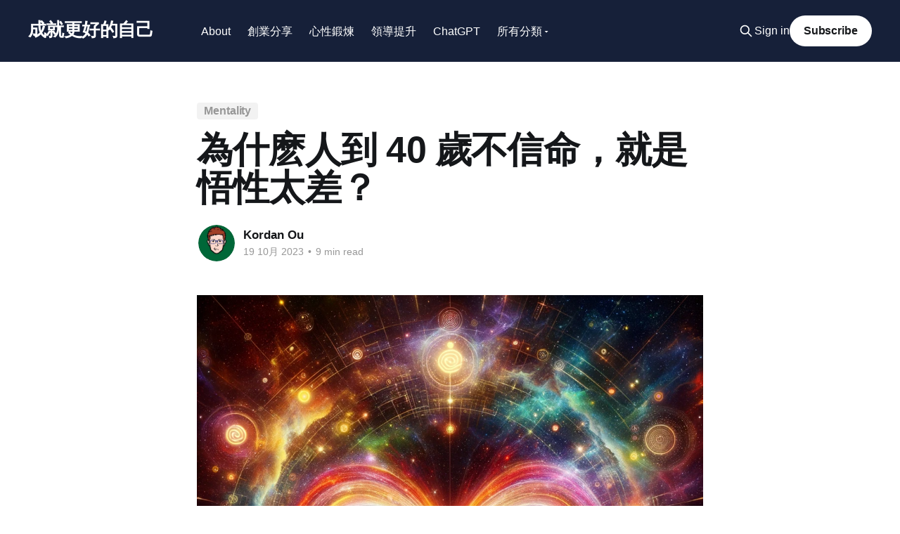

--- FILE ---
content_type: text/html; charset=utf-8
request_url: https://hitripod.com/believe-in-destiny-at-the-age-of-40/
body_size: 13575
content:
<!DOCTYPE html>
<html lang="zh-TW" class="auto-color">
<head>

    <title>為什麽人到 40 歲不信命，就是悟性太差？</title>
    <meta charset="utf-8" />
    <meta http-equiv="X-UA-Compatible" content="IE=edge" />
    <meta name="HandheldFriendly" content="True" />
    <meta name="viewport" content="width=device-width, initial-scale=1.0" />
    
    <link rel="preload" as="style" href="/assets/built/screen.css?v=9b08be297c" />
    <link rel="preload" as="script" href="/assets/built/casper.js?v=9b08be297c" />

    <link rel="stylesheet" type="text/css" href="/assets/built/screen.css?v=9b08be297c" />

    <link rel="stylesheet" href="https://cdnjs.cloudflare.com/ajax/libs/tocbot/4.12.3/tocbot.css">
    <style>
    .gh-content {
        position: relative;
     }

    .gh-toc > .toc-list {
        position: relative;
    }

    .toc-list {
        overflow: hidden;
        list-style: none;
    }

    @media (min-width: 1300px) {
         .gh-sidebar {
            position: absolute;
            top: 0;
            bottom: 0;
            margin-top: 4vmin;
            grid-column: wide-start / main-start; /* Place the TOC to the left of the content */
        }

        .gh-toc {
            position: sticky; /* On larger screens, TOC will stay in the same spot on the page */
            top: 4vmin;
        }
    }

    .gh-toc .is-active-link::before {
        background-color: var(--ghost-accent-color); /* Defines TOC   accent color based on Accent color set in Ghost Admin */
    }
    </style>
    <link rel="icon" href="https://hitripod.com/content/images/size/w256h256/format/jpeg/2023/02/iconsmall.jpg" type="image/jpeg">
    <link rel="canonical" href="https://hitripod.com/believe-in-destiny-at-the-age-of-40/">
    <meta name="referrer" content="no-referrer-when-downgrade">
    
    <meta property="og:site_name" content="成就更好的自己">
    <meta property="og:type" content="article">
    <meta property="og:title" content="為什麽人到 40 歲不信命，就是悟性太差？">
    <meta property="og:description" content="為什麼是 40 歲？這個道理很簡單。普遍的來說我們 21 歲大學畢業開始謀生了（讀研究所也是用謀生手段的一種），所以到大學畢業之後，然後你再去讀碩士或者讀博士，它確實是有一個擇業選擇在裡邊了。它屬於另外一件事。那麼精神成長做過學習階段，為了方便，就算在 20 歲左右結束（剛好是成年人的年紀）。

結束了以後呢，你走到社會生活中去了。走到社會生活中去了以後，到 40 歲經過多少年？20 年。這 20 年的生命感受，這 20 年能與能的互相比較，你有足夠的材料，讓你看到成功與失敗。所謂成功與失敗，直至外在的富貴程度、貧賤程度。

這些事情你終於發現，不歸個人管，它是有命的。
那麼在這件事情上展開邏輯的討論，是不可能的。


這些事情不歸個人管，它是有命的

所以我說要悟性。
憑什麼這麼說？為什麼 40 歲必須信命？命的根據在哪裡？">
    <meta property="og:url" content="https://hitripod.com/believe-in-destiny-at-the-age-of-40/">
    <meta property="og:image" content="https://hitripod.com/content/images/2023/10/DALL-E-Universe-Backdrop.png">
    <meta property="article:published_time" content="2023-10-18T17:03:01.000Z">
    <meta property="article:modified_time" content="2023-10-18T17:22:29.000Z">
    <meta property="article:tag" content="Mentality">
    
    <meta property="article:publisher" content="https://www.facebook.com/kordan.ou">
    <meta name="twitter:card" content="summary_large_image">
    <meta name="twitter:title" content="為什麽人到 40 歲不信命，就是悟性太差？">
    <meta name="twitter:description" content="為什麼是 40 歲？這個道理很簡單。普遍的來說我們 21 歲大學畢業開始謀生了（讀研究所也是用謀生手段的一種），所以到大學畢業之後，然後你再去讀碩士或者讀博士，它確實是有一個擇業選擇在裡邊了。它屬於另外一件事。那麼精神成長做過學習階段，為了方便，就算在 20 歲左右結束（剛好是成年人的年紀）。

結束了以後呢，你走到社會生活中去了。走到社會生活中去了以後，到 40 歲經過多少年？20 年。這 20 年的生命感受，這 20 年能與能的互相比較，你有足夠的材料，讓你看到成功與失敗。所謂成功與失敗，直至外在的富貴程度、貧賤程度。

這些事情你終於發現，不歸個人管，它是有命的。
那麼在這件事情上展開邏輯的討論，是不可能的。


這些事情不歸個人管，它是有命的

所以我說要悟性。
憑什麼這麼說？為什麼 40 歲必須信命？命的根據在哪裡？">
    <meta name="twitter:url" content="https://hitripod.com/believe-in-destiny-at-the-age-of-40/">
    <meta name="twitter:image" content="https://hitripod.com/content/images/2023/10/DALL-E-Universe-Backdrop.png">
    <meta name="twitter:label1" content="Written by">
    <meta name="twitter:data1" content="Kordan Ou">
    <meta name="twitter:label2" content="Filed under">
    <meta name="twitter:data2" content="Mentality">
    <meta name="twitter:site" content="@kordanou">
    <meta property="og:image:width" content="1024">
    <meta property="og:image:height" content="1024">
    
    <script type="application/ld+json">
{
    "@context": "https://schema.org",
    "@type": "Article",
    "publisher": {
        "@type": "Organization",
        "name": "成就更好的自己",
        "url": "https://hitripod.com/",
        "logo": {
            "@type": "ImageObject",
            "url": "https://hitripod.com/content/images/size/w256h256/format/jpeg/2023/02/iconsmall.jpg",
            "width": 60,
            "height": 60
        }
    },
    "author": {
        "@type": "Person",
        "name": "Kordan Ou",
        "image": {
            "@type": "ImageObject",
            "url": "https://www.gravatar.com/avatar/0f5e56a6d5f6be35dda7b80d9e422070?s=250&r=x&d=mp",
            "width": 250,
            "height": 250
        },
        "url": "https://hitripod.com/author/kordan/",
        "sameAs": []
    },
    "headline": "為什麽人到 40 歲不信命，就是悟性太差？",
    "url": "https://hitripod.com/believe-in-destiny-at-the-age-of-40/",
    "datePublished": "2023-10-18T17:03:01.000Z",
    "dateModified": "2023-10-18T17:22:29.000Z",
    "image": {
        "@type": "ImageObject",
        "url": "https://hitripod.com/content/images/2023/10/DALL-E-Universe-Backdrop.png",
        "width": 1024,
        "height": 1024
    },
    "keywords": "Mentality",
    "description": "為什麼是 40 歲？這個道理很簡單。普遍的來說我們 21 歲大學畢業開始謀生了（讀研究所也是用謀生手段的一種），所以到大學畢業之後，然後你再去讀碩士或者讀博士，它確實是有一個擇業選擇在裡邊了。它屬於另外一件事。那麼精神成長做過學習階段，為了方便，就算在 20 歲左右結束（剛好是成年人的年紀）。\n\n結束了以後呢，你走到社會生活中去了。走到社會生活中去了以後，到 40 歲經過多少年？20 年。這 20 年的生命感受，這 20 年能與能的互相比較，你有足夠的材料，讓你看到成功與失敗。所謂成功與失敗，直至外在的富貴程度、貧賤程度。\n\n這些事情你終於發現，不歸個人管，它是有命的。\n那麼在這件事情上展開邏輯的討論，是不可能的。\n\n\n這些事情不歸個人管，它是有命的\n\n所以我說要悟性。\n憑什麼這麼說？為什麼 40 歲必須信命？命的根據在哪裡？論證一下？\n我說這沒辦法論證的，你領會吧。你都領會不到了嗎？我說你悟性太差了，只能這麼跟你講。因為你看到了人與人之間的巨大差別，這個差別，居然跟智力沒關係，跟努力程度沒關係，跟出生家庭也沒關係。出生家庭已經是命的一部分了，總而言之不是主觀努力的結果。\n\n有的人少年",
    "mainEntityOfPage": "https://hitripod.com/believe-in-destiny-at-the-age-of-40/"
}
    </script>

    <meta name="generator" content="Ghost 6.10">
    <link rel="alternate" type="application/rss+xml" title="成就更好的自己" href="https://hitripod.com/rss/">
    <script defer src="https://cdn.jsdelivr.net/ghost/portal@~2.56/umd/portal.min.js" data-i18n="true" data-ghost="https://hitripod.com/" data-key="9a5f0bc9fbf5b667167673bae4" data-api="https://hitripod.com/ghost/api/content/" data-locale="zh-TW" crossorigin="anonymous"></script><style id="gh-members-styles">.gh-post-upgrade-cta-content,
.gh-post-upgrade-cta {
    display: flex;
    flex-direction: column;
    align-items: center;
    font-family: -apple-system, BlinkMacSystemFont, 'Segoe UI', Roboto, Oxygen, Ubuntu, Cantarell, 'Open Sans', 'Helvetica Neue', sans-serif;
    text-align: center;
    width: 100%;
    color: #ffffff;
    font-size: 16px;
}

.gh-post-upgrade-cta-content {
    border-radius: 8px;
    padding: 40px 4vw;
}

.gh-post-upgrade-cta h2 {
    color: #ffffff;
    font-size: 28px;
    letter-spacing: -0.2px;
    margin: 0;
    padding: 0;
}

.gh-post-upgrade-cta p {
    margin: 20px 0 0;
    padding: 0;
}

.gh-post-upgrade-cta small {
    font-size: 16px;
    letter-spacing: -0.2px;
}

.gh-post-upgrade-cta a {
    color: #ffffff;
    cursor: pointer;
    font-weight: 500;
    box-shadow: none;
    text-decoration: underline;
}

.gh-post-upgrade-cta a:hover {
    color: #ffffff;
    opacity: 0.8;
    box-shadow: none;
    text-decoration: underline;
}

.gh-post-upgrade-cta a.gh-btn {
    display: block;
    background: #ffffff;
    text-decoration: none;
    margin: 28px 0 0;
    padding: 8px 18px;
    border-radius: 4px;
    font-size: 16px;
    font-weight: 600;
}

.gh-post-upgrade-cta a.gh-btn:hover {
    opacity: 0.92;
}</style>
    <script defer src="https://cdn.jsdelivr.net/ghost/sodo-search@~1.8/umd/sodo-search.min.js" data-key="9a5f0bc9fbf5b667167673bae4" data-styles="https://cdn.jsdelivr.net/ghost/sodo-search@~1.8/umd/main.css" data-sodo-search="https://hitripod.com/" data-locale="zh-TW" crossorigin="anonymous"></script>
    
    <link href="https://hitripod.com/webmentions/receive/" rel="webmention">
    <script defer src="/public/cards.min.js?v=9b08be297c"></script>
    <link rel="stylesheet" type="text/css" href="/public/cards.min.css?v=9b08be297c">
    <script defer src="/public/comment-counts.min.js?v=9b08be297c" data-ghost-comments-counts-api="https://hitripod.com/members/api/comments/counts/"></script>
    <script defer src="/public/member-attribution.min.js?v=9b08be297c"></script><style>:root {--ghost-accent-color: #162039;}</style>
    <meta name="keywords" content="personal growth, self-improvement, productivity tips, life experiences, mental health, learning, goal-setting">
<!-- Google tag (gtag.js) -->
<script async src="https://www.googletagmanager.com/gtag/js?id=G-JFDJ2FKWYV"></script>
<script>
  window.dataLayer = window.dataLayer || [];
  function gtag(){dataLayer.push(arguments);}
  gtag('js', new Date());

  gtag('config', 'G-JFDJ2FKWYV');
</script>

<style>
    .has-cover .site-header-content {
        min-height: 200px;
    }
    .site-header-content {
        align-items: center;
        color: var(--color-darkgrey);
        display: flex;
        padding-bottom: 5vmin;
        padding-top: calc(5vmin + 44px);
        position: relative;
        text-align: center;
        z-index: 100;
    }
    // 解決換行問題
    section table {
        width: 100%;
        table-layout: fixed;
    }

    section thead tr th {
        overflow: hidden;
        text-overflow: ellipsis;
        white-space: nowrap;
        text-align: center !important; /* 讓文字置中 */
        font-weight: bold !important; /* 讓文字變粗 */
        font-size: inherit !important;
    }

    section tbody td {
        white-space: normal;
    }
</style>

</head>
<body class="post-template tag-mentality is-head-left-logo has-cover">
<div class="viewport">

    <header id="gh-head" class="gh-head outer">
        <div class="gh-head-inner inner">
            <div class="gh-head-brand">
                <a class="gh-head-logo no-image" href="https://hitripod.com">
                        成就更好的自己
                </a>
                <button class="gh-search gh-icon-btn" aria-label="Search this site" data-ghost-search><svg xmlns="http://www.w3.org/2000/svg" fill="none" viewBox="0 0 24 24" stroke="currentColor" stroke-width="2" width="20" height="20"><path stroke-linecap="round" stroke-linejoin="round" d="M21 21l-6-6m2-5a7 7 0 11-14 0 7 7 0 0114 0z"></path></svg></button>
                <button class="gh-burger" aria-label="Main Menu"></button>
            </div>

            <nav class="gh-head-menu">
                <ul class="nav">
<ul class="nav">
    <li class="nav-about"><a href="https://hitripod.com/about/">About</a></li>
    <li class="nav-chuang-ye-fen-xiang"><a href="https://hitripod.com/tag/startup/">創業分享</a></li>
    <li class="nav-xin-xing-duan-lian"><a href="https://hitripod.com/tag/Mentality/">心性鍛煉</a></li>
    <li class="nav-ling-dao-ti-sheng"><a href="https://hitripod.com/tag/Leadership/">領導提升</a></li>
    <li class="nav-chatgpt"><a href="https://hitripod.com/tag/ChatGPT/">ChatGPT</a></li>
</ul>
                    <li class="nav-categories">
                        <a href="#">
                            所有分類
                            <svg xmlns="http://www.w3.org/2000/svg" viewBox="0 0 24 24" fill="currentColor"><path d="M7 10l5 5 5-5z"/></svg>
                        </a>
                        <ul class="categories-dropdown">
                                <li><a href="/tag/mentality/">Mentality<span class="tag-count">37</span></a></li>
                                <li><a href="/tag/startup/">Startup<span class="tag-count">32</span></a></li>
                                <li><a href="/tag/ai/">AI<span class="tag-count">25</span></a></li>
                                <li><a href="/tag/essay/">Essay<span class="tag-count">25</span></a></li>
                                <li><a href="/tag/book/">book<span class="tag-count">23</span></a></li>
                                <li><a href="/tag/productivity/">Productivity<span class="tag-count">22</span></a></li>
                                <li><a href="/tag/life/">Life<span class="tag-count">21</span></a></li>
                                <li><a href="/tag/leadership/">Leadership<span class="tag-count">15</span></a></li>
                                <li><a href="/tag/programming/">Programming<span class="tag-count">14</span></a></li>
                        </ul>
                    </li>
                </ul>
            </nav>

            <div class="gh-head-actions">
                    <button class="gh-search gh-icon-btn" aria-label="Search this site" data-ghost-search><svg xmlns="http://www.w3.org/2000/svg" fill="none" viewBox="0 0 24 24" stroke="currentColor" stroke-width="2" width="20" height="20"><path stroke-linecap="round" stroke-linejoin="round" d="M21 21l-6-6m2-5a7 7 0 11-14 0 7 7 0 0114 0z"></path></svg></button>
                    <div class="gh-head-members">
                                <a class="gh-head-link" href="#/portal/signin" data-portal="signin">Sign in</a>
                                <a class="gh-head-button" href="#/portal/signup" data-portal="signup">Subscribe</a>
                    </div>
            </div>
        </div>
    </header>

    <div class="site-content">
        



<main id="site-main" class="site-main">
<article class="article post tag-mentality image-small">

    <header class="article-header gh-canvas">

        <div class="article-tag post-card-tags">
                <span class="post-card-tag">
                    <a href="/tag/mentality/">Mentality</a>
                </span>
        </div>

        <h1 class="article-title">為什麽人到 40 歲不信命，就是悟性太差？</h1>


        <div class="article-byline">
        <section class="article-byline-content">

            <ul class="author-list instapaper_ignore">
                <li class="author-list-item">
                    <a href="/author/kordan/" class="author-avatar" aria-label="Read more of Kordan Ou">
                        <img class="author-profile-image" src="https://www.gravatar.com/avatar/0f5e56a6d5f6be35dda7b80d9e422070?s&#x3D;250&amp;r&#x3D;x&amp;d&#x3D;mp" alt="Kordan Ou" />
                    </a>
                </li>
            </ul>

            <div class="article-byline-meta">
                <h4 class="author-name"><a href="/author/kordan/">Kordan Ou</a></h4>
                <div class="byline-meta-content">
                    <time class="byline-meta-date" datetime="2023-10-19">19 10月 2023</time>
                        <span class="byline-reading-time"><span class="bull">&bull;</span> 9 min read</span>
                </div>
            </div>

        </section>
        </div>

            <figure class="article-image">
                <img
                    srcset="/content/images/size/w300/2023/10/DALL-E-Universe-Backdrop.png 300w,
                            /content/images/size/w600/2023/10/DALL-E-Universe-Backdrop.png 600w,
                            /content/images/size/w1000/2023/10/DALL-E-Universe-Backdrop.png 1000w,
                            /content/images/size/w2000/2023/10/DALL-E-Universe-Backdrop.png 2000w"
                    sizes="(min-width: 1400px) 1400px, 92vw"
                    src="/content/images/size/w2000/2023/10/DALL-E-Universe-Backdrop.png"
                    alt="為什麽人到 40 歲不信命，就是悟性太差？"
                />
            </figure>

    </header>

    <section class="gh-content gh-canvas">
        <aside class="gh-sidebar"><div class="gh-toc"></div></aside> 
        <figure class="kg-card kg-embed-card"><iframe width="200" height="113" src="https://www.youtube.com/embed/61Fs5GI3jFg?feature=oembed" frameborder="0" allow="accelerometer; autoplay; clipboard-write; encrypted-media; gyroscope; picture-in-picture; web-share" allowfullscreen title="【王德峰】為什麽人到四十不信命，就是悟性太差？"></iframe></figure><p>為什麼是 40 歲？這個道理很簡單。普遍的來說我們 21 歲大學畢業開始謀生了（讀研究所也是用謀生手段的一種），所以到大學畢業之後，然後你再去讀碩士或者讀博士，它確實是有一個擇業選擇在裡邊了。它屬於另外一件事。那麼精神成長做過學習階段，為了方便，就算在 20 歲左右結束（剛好是成年人的年紀）。</p><p>結束了以後呢，你走到社會生活中去了。走到社會生活中去了以後，到 40 歲經過多少年？20 年。這 20 年的生命感受，這 20 年能與能的互相比較，你有足夠的材料，讓你看到成功與失敗。所謂成功與失敗，直至外在的富貴程度、貧賤程度。</p><p>這些事情你終於發現，不歸個人管，它是有命的。<br>那麼在這件事情上展開邏輯的討論，是不可能的。</p><h2 id="%E9%80%99%E4%BA%9B%E4%BA%8B%E6%83%85%E4%B8%8D%E6%AD%B8%E5%80%8B%E4%BA%BA%E7%AE%A1%EF%BC%8C%E5%AE%83%E6%98%AF%E6%9C%89%E5%91%BD%E7%9A%84">這些事情不歸個人管，它是有命的</h2><p>所以我說要悟性。<br>憑什麼這麼說？為什麼 40 歲必須信命？命的根據在哪裡？論證一下？<br>我說這沒辦法論證的，你領會吧。你都領會不到了嗎？我說你悟性太差了，只能這麼跟你講。因為你看到了人與人之間的巨大差別，這個差別，居然跟智力沒關係，跟努力程度沒關係，跟出生家庭也沒關係。出生家庭已經是命的一部分了，總而言之不是主觀努力的結果。</p><p>有的人少年得知，年紀輕輕的，就擁有了巨大的財富，或者已經具有很高的官責，或者在學術的領域裡面，已經是博士生導師了。那麼你就把自己跟他比一比嘛，一比發現我的努力程度絕不少於他，絕不低於他。我的智力水平至少跟他相當，絕不比他低，有時候你還發現你比他更聰明。你到現在還混成這個模樣，他已經是很有成就的人了，你如何解釋這件事？</p><p>你說機遇不一樣都一樣，我們都在年齡段也在同一個城市，我們獲得了同樣的文憑，我們進入了這個社會生活都一樣。那麼如果說機遇，有些機會屬於他不屬於你，怎麼解釋？不是人脈關係，我們把人脈這個因素都撇掉，就有人給你了這個機會，你卻在摻打好處的時候，獲得了一種有利的位置。這個有利的位置讓你賺了一大筆錢，或者達到了某種觀測，莫非命也？</p><h2 id="%E5%84%92%E9%81%93%E4%BD%9B%E4%B8%89%E5%AE%B6%EF%BC%8C%E5%B0%8D%E3%80%8C%E5%91%BD%E3%80%8D%E6%98%AF%E5%A6%82%E4%BD%95%E8%A7%A3%E9%87%8B%E7%9A%84%EF%BC%9F">儒道佛三家，對「命」是如何解釋的？</h2><p>中國人這個命的概念，非常有意思的。孔子、孟子承認，道家也承認，後來來了佛家，融入中國哲學的也承認命。只是對命的解釋不一樣，佛家是三世因果，過去世規定現在世，這叫因果。前世中的因，這世有了果報，這是他對命的解釋。那儒家道家不講三世的，過去世、現在世、未來世不講這三世，但是他有另外的這種確認，就是中國的哲學的宇宙觀，陰陽五行之氣，好轉流變的宇宙。你在這個時間段出生，獨立生命的開端就是第一聲提庫，在娘胎裡邊你不是獨立的生命。母體帶你營養，帶你呼吸，帶你迴圈，帶你排泄，是嗎？然後終於出了娘胎，獨立了，生命開始了。這個開始的時間，跟你所處的空間裡邊的陰陽五行的流變，必然有關係。你出生的那一年，那一月，那一天，那一時，那一刻，都有五行，都有陰陽。你出生的地方也是這樣的。</p><p>這個天干地支同時就是陰陽五行的分佈，陰陽五行的相生相剋關係就是你的一個命學。後來一生的富貴窮痛，皆從中來，這就是命理學。那麼命理學的證明，我認為它就是中國的科學，跟中醫學一樣，跟中醫學一樣，一個藥方也是陰陽五行之氣，每個人的八字就是上天給每個人開的藥方。什麼叫看命？看這個藥方的藥性。所以中國四種藥方，所以中國四種命理學，也叫八字命理學，它跟中醫學是完全是通的。</p><h2 id="%E7%82%BA%E4%BB%80%E9%BA%BC%E5%AD%94%E5%AD%90%E8%AA%AA%EF%BC%9A%E3%80%8C%E4%B8%8D%E7%9F%A5%E5%91%BD%EF%BC%8C%E7%84%A1%E4%BB%A5%E7%82%BA%E5%90%9B%E5%AD%90%E3%80%8D%EF%BC%9F">為什麼孔子說：「不知命，無以為君子」？</h2><p>孔子自己說了：「不知命，無以為君子」，這句話值得我們深思一下，不知命無以為君子。假如你不相信命，你成不了君子。為什麼呢？若你不相信命，你就把你在社會生活的舞臺上，人世間你的窮痛富貴看成是你的努力或者不夠努力的結果的話，你會把你的一輩子，你的精力，你的努力都指向一個富一個貴，但它不歸你管，你去管那個不歸你管的事，一輩子就這麼過去了。成不了君子的。</p><p>你明白了富貴窮痛，不歸自己管，你會把你的注意力，你的生命的意義放在哪裡？放在我無論是富貴還是貧窮，都活出人性本來的意義。這不就君子了嗎？不管我們處境是好還是不好，那個，那個顏回嘛，顏回得到孔子的讚賞，就是顏回可以在貧賤的生活處境當中，內心充滿了歡樂。孔子還說那句話：「不仁者，不可以久處約，不可以長處樂。」約表示貧賤的生活處境。那個樂就是快樂的樂，表示富貴的生活處境。不仁者就是心中沒安定好的，就是他沒安好心，心沒安好，心中無能之常體。這樣的人你給他怎樣的生活處境都沒用，貧賤難耐凄涼，富貴不能樂也，左也不安右也不安。</p><p>如果你信命知道富貴窮通，貧賤也罷富貴也罷，都實際上是命中的事情，跟我們個人的努力，資歷水平努力程度，一點關係都沒有。你就可以坦然的面對不同的處境，活出生命應當有的意義。這三句話：「貧賤不能夷，威武不能驅，富貴不能贏」。</p><p>現在有許多人想要探索，主要是自己研究命理學去了，或者研究不了找算命先生去了。我認為這不是孔子主張的探索，40 而不惑，你到了 40 歲了，你經歷了在這人世間活過 40 年了，你經歷了許多事情，那麼什麼叫不惑呢？不是不再有疑惑了，疑惑多得很，你要有一個境界，叫見惑不惑，有些誘惑對你將不起作用，你就開始學會了什麼，有所不為，有所為有所不為。五十歲知天命，什麼意思？不是說請算命先生算過命了，不是這種意思，而是你自己的五十年的人生對自我認識達到一個境界。</p><h2 id="50-%E6%AD%B2%E7%9F%A5%E5%A4%A9%E5%91%BD">50 歲知天命</h2><p>一個人到五十歲對自己的自我認識達到一個什麼境界？我這輩子在人世間我做什麼事情會做得比別人好些，其他的事情都跟我沒關係，這叫知天命了。孔子本能就是如此，之前一直周游列國勸說各國的小國的君主們接受他的政治方案，結果沒人理他的，他自己後來形容自己是什麼？因為到處碰壁的緣故，恍恍然如上家之犬，對吧，這就是孔子。</p><p>五十歲了，他明白了政治跟他沒關係的，你既然知道這件事情是你在這輩子來到人世間最值得你做的事情，會做得比別人好一點，你明白了這一條，你看五十歲之後的人生多麼幸福，做學問叫發憤忘食，沒人逼你的，你就喜歡了，你全部沉浸於其中，發憤忘食，樂以忘憂，不知老子將之。六十歲就在前面，他就忘了，孔子主張的探索是在你的生命生活經歷當中去體驗你自己，領會你自己，達成某種自我認識，對自己有一個比較清醒的認識，我是適合做什麼事，什麼事是我能對社會做的貢獻，什麼事情是我做不了的貢獻，終於知天命，不是算命。</p><h2 id="%E5%91%BD%E9%81%8B%E6%98%AF%E5%AE%87%E5%AE%99%E5%93%B2%E5%AD%B8">命運是宇宙哲學</h2><p>所以中國古代的命理學，你要說是迷信啊，不是迷信。它有一個宇宙哲學作為他的基礎。宇宙哲學的觀念很明顯，他的命是合乎邏輯的，當然這是另外一個領域的邏輯，不是數學邏輯，不是科學邏輯，不是哲學邏輯，它是宇宙邏輯。</p><p>我們的生命在其中，我們必然受到宇宙邏輯的牽引。這個牽引在我們的生命之中，就表現為命運，命運。所以你這 20 年的生活中，你觀察到了這個事實，你怎麼解釋？這是命。所以一定有命，不是我說有命，而是事實有命。你看到了這個事實，你還不信命嗎？你是不是悟性太差了？你自己想一想，你自己解釋。你解釋不了，我就幫你解釋了，這是命。所以必須信命。你信命不信命，不改變事實。事實就是有命，你信命，你就是真實的人，你不信命，你就是假人。你是假人當然不信命，你是真人你必須信命。所以這個命不是一個人為的、認知的、思考的結果，而是生命的體驗的結果。</p>
    </section>

        <section class="article-comments gh-canvas">
            
        <script defer src="https://cdn.jsdelivr.net/ghost/comments-ui@~1.2/umd/comments-ui.min.js" data-locale="zh-TW" data-ghost-comments="https://hitripod.com/" data-api="https://hitripod.com/ghost/api/content/" data-admin="https://hitripod.com/ghost/" data-key="9a5f0bc9fbf5b667167673bae4" data-title="null" data-count="true" data-post-id="65300e4c6cd5cf9a5c34d6d0" data-color-scheme="auto" data-avatar-saturation="60" data-accent-color="#162039" data-comments-enabled="all" data-publication="成就更好的自己" crossorigin="anonymous"></script>
    
        </section>

</article>
</main>




            <aside class="read-more-wrap outer">
                <div class="read-more inner">
                        
<article class="post-card post">

    <a class="post-card-image-link" href="/first-ice-bath/">

        <img class="post-card-image"
            srcset="/content/images/size/w300/2026/01/-------2026-01-21-------6.45.57.png 300w,
                    /content/images/size/w600/2026/01/-------2026-01-21-------6.45.57.png 600w,
                    /content/images/size/w1000/2026/01/-------2026-01-21-------6.45.57.png 1000w,
                    /content/images/size/w2000/2026/01/-------2026-01-21-------6.45.57.png 2000w"
            sizes="(max-width: 1000px) 400px, 800px"
            src="/content/images/size/w600/2026/01/-------2026-01-21-------6.45.57.png"
            alt="我的冰浴初體驗"
            loading="lazy"
        />


    </a>

    <div class="post-card-content">

        <a class="post-card-content-link" href="/first-ice-bath/">
            <header class="post-card-header">
                <div class="post-card-tags">
                </div>
                <h2 class="post-card-title">
                    我的冰浴初體驗
                </h2>
            </header>
                <div class="post-card-excerpt">1 月 20 號，一天從「低溫」開始。

在前往 ice bath club 路上，我其實一路都在猶豫到底要不要做 ice bath。原因很簡單：我怕冷，而且是「很怕」的那種。理性上我知道冰浴很紅、很有效，感性上我完全不想把自己丟進低溫水裡。但這種事情常常是因為聊天聊著聊著，局就成了。


我以為的冰浴 vs 我看到的冰浴

我原本以為冰浴是三溫暖那種設定：一個大空間裡，有個冰泉，你想泡就泡。結果完全不是。

它就是一間店，名字直接叫 Ice Bath Club。很小，但很精準，像一個為「恢復」而生的冷熱實驗室。裡面大概是這樣的設定：

 * 兩個冰池
   * 一池大概3～5°C（反正就是** 5°</div>
        </a>

        <footer class="post-card-meta">
            <time class="post-card-meta-date" datetime="2026-01-21">21 1月 2026</time>
                <span class="post-card-meta-length">7 min read</span>
                <script
    data-ghost-comment-count="6970ae9d2f6a4afa84914faf"
    data-ghost-comment-count-empty=""
    data-ghost-comment-count-singular="comment"
    data-ghost-comment-count-plural="comments"
    data-ghost-comment-count-tag="span"
    data-ghost-comment-count-class-name=""
    data-ghost-comment-count-autowrap="true"
>
</script>
        </footer>

    </div>

</article>
                        
<article class="post-card post">

    <a class="post-card-image-link" href="/the-moat-is-your-opinion/">

        <img class="post-card-image"
            srcset="/content/images/size/w300/2026/01/-------2026-01-15-------10.24.57.png 300w,
                    /content/images/size/w600/2026/01/-------2026-01-15-------10.24.57.png 600w,
                    /content/images/size/w1000/2026/01/-------2026-01-15-------10.24.57.png 1000w,
                    /content/images/size/w2000/2026/01/-------2026-01-15-------10.24.57.png 2000w"
            sizes="(max-width: 1000px) 400px, 800px"
            src="/content/images/size/w600/2026/01/-------2026-01-15-------10.24.57.png"
            alt="未來的護城河，是你看待世界的方式"
            loading="lazy"
        />


    </a>

    <div class="post-card-content">

        <a class="post-card-content-link" href="/the-moat-is-your-opinion/">
            <header class="post-card-header">
                <div class="post-card-tags">
                </div>
                <h2 class="post-card-title">
                    未來的護城河，是你看待世界的方式
                </h2>
            </header>
                <div class="post-card-excerpt">Study the science of art. Study the art of science. Develop your senses—especially learn how to see. Realize that everything connects to everything else. — Leonardo da Vinci

達文西的這句話放在今天，比五百年前更加貼切。

我們正站在一個特殊的歷史節點上。AI 的能力每隔幾個月就跳升一個層級，自動化已經不再是遙遠的未來。在這樣的時代，什麼才是真正的競爭優勢？什麼才能讓一個人、一家公司、一個品牌，不被浪潮淹沒？

在 ChatGPT 問世之前，人們焦慮於「技能不夠硬」或「專業不夠深」，拼命考證照、學新語言、追逐最新的技術框架，</div>
        </a>

        <footer class="post-card-meta">
            <time class="post-card-meta-date" datetime="2026-01-15">15 1月 2026</time>
                <span class="post-card-meta-length">6 min read</span>
                <script
    data-ghost-comment-count="69684c952f6a4afa84914ea6"
    data-ghost-comment-count-empty=""
    data-ghost-comment-count-singular="comment"
    data-ghost-comment-count-plural="comments"
    data-ghost-comment-count-tag="span"
    data-ghost-comment-count-class-name=""
    data-ghost-comment-count-autowrap="true"
>
</script>
        </footer>

    </div>

</article>
                        
<article class="post-card post">

    <a class="post-card-image-link" href="/another-way-to-see-buddhism/">

        <img class="post-card-image"
            srcset="/content/images/size/w300/2025/12/Screenshot-2025-12-29-at-12.20.00---AM.png 300w,
                    /content/images/size/w600/2025/12/Screenshot-2025-12-29-at-12.20.00---AM.png 600w,
                    /content/images/size/w1000/2025/12/Screenshot-2025-12-29-at-12.20.00---AM.png 1000w,
                    /content/images/size/w2000/2025/12/Screenshot-2025-12-29-at-12.20.00---AM.png 2000w"
            sizes="(max-width: 1000px) 400px, 800px"
            src="/content/images/size/w600/2025/12/Screenshot-2025-12-29-at-12.20.00---AM.png"
            alt="另一種看待佛學的方式：大腦降噪系統"
            loading="lazy"
        />


    </a>

    <div class="post-card-content">

        <a class="post-card-content-link" href="/another-way-to-see-buddhism/">
            <header class="post-card-header">
                <div class="post-card-tags">
                </div>
                <h2 class="post-card-title">
                    另一種看待佛學的方式：大腦降噪系統
                </h2>
            </header>
                <div class="post-card-excerpt">我一直相信一件事：世界越往底層走，越不像「故事」，越像「系統」。也因此，我對宗教最感興趣的部分，從來不是儀式、傳說或承諾，而是它能不能像工程一樣被拆解、驗證、迭代，最後變成一套可操作的心智工具。

納瓦爾談佛學的方式，深得我認同：不求信、不求拜，只求清晰度（clarity）與效能（efficiency）。他把佛學從「宗教」拉回「操作手冊」，甚至更像是「人腦的除錯指南」。我很認同，而且我覺得他歸納得比我更乾淨、更狠，也更接近第一性原理。

我把這套理解用我的角度整理成一篇文章不是要把佛教講得更玄，而是把它放進理性世界裡，變成可用、可測、可複盤的東西。


「理性佛學」不是矛盾，而是回到本質

很多人聽到「理性佛教」會覺得矛盾：一邊是資料、程式碼、博弈論、資本回報率；一邊是看起來避世、消極、甚至帶迷信色彩的宗教。</div>
        </a>

        <footer class="post-card-meta">
            <time class="post-card-meta-date" datetime="2025-12-29">29 12月 2025</time>
                <span class="post-card-meta-length">13 min read</span>
                <script
    data-ghost-comment-count="695155542f6a4afa84914d9b"
    data-ghost-comment-count-empty=""
    data-ghost-comment-count-singular="comment"
    data-ghost-comment-count-plural="comments"
    data-ghost-comment-count-tag="span"
    data-ghost-comment-count-class-name=""
    data-ghost-comment-count-autowrap="true"
>
</script>
        </footer>

    </div>

</article>
                </div>
            </aside>



    </div>

    <footer class="site-footer outer">
        <div class="inner">
            <section class="copyright"><a href="https://hitripod.com">成就更好的自己</a> &copy; 2026</section>
            <nav class="site-footer-nav">
                <ul class="nav">
    <li class="nav-privacy"><a href="https://hitripod.com/privacy/">Privacy</a></li>
</ul>

            </nav>
            <div class="gh-powered-by"><a href="https://ghost.org/" target="_blank" rel="noopener">Powered by Ghost</a></div>
        </div>
    </footer>

</div>

    <div class="pswp" tabindex="-1" role="dialog" aria-hidden="true">
    <div class="pswp__bg"></div>

    <div class="pswp__scroll-wrap">
        <div class="pswp__container">
            <div class="pswp__item"></div>
            <div class="pswp__item"></div>
            <div class="pswp__item"></div>
        </div>

        <div class="pswp__ui pswp__ui--hidden">
            <div class="pswp__top-bar">
                <div class="pswp__counter"></div>

                <button class="pswp__button pswp__button--close" title="Close (Esc)"></button>
                <button class="pswp__button pswp__button--share" title="Share"></button>
                <button class="pswp__button pswp__button--fs" title="Toggle fullscreen"></button>
                <button class="pswp__button pswp__button--zoom" title="Zoom in/out"></button>

                <div class="pswp__preloader">
                    <div class="pswp__preloader__icn">
                        <div class="pswp__preloader__cut">
                            <div class="pswp__preloader__donut"></div>
                        </div>
                    </div>
                </div>
            </div>

            <div class="pswp__share-modal pswp__share-modal--hidden pswp__single-tap">
                <div class="pswp__share-tooltip"></div>
            </div>

            <button class="pswp__button pswp__button--arrow--left" title="Previous (arrow left)"></button>
            <button class="pswp__button pswp__button--arrow--right" title="Next (arrow right)"></button>

            <div class="pswp__caption">
                <div class="pswp__caption__center"></div>
            </div>
        </div>
    </div>
</div>
<script
    src="https://code.jquery.com/jquery-3.5.1.min.js"
    integrity="sha256-9/aliU8dGd2tb6OSsuzixeV4y/faTqgFtohetphbbj0="
    crossorigin="anonymous">
</script>
<script src="/assets/built/casper.js?v=9b08be297c"></script>
<script>
$(document).ready(function () {
    // Mobile Menu Trigger
    $('.gh-burger').click(function () {
        $('body').toggleClass('gh-head-open');
    });
    // FitVids - Makes video embeds responsive
    $(".gh-content").fitVids();
});
</script>

<script src="https://cdnjs.cloudflare.com/ajax/libs/tocbot/4.12.3/tocbot.min.js"></script>
<script>
    tocbot.init({
        // Where to render the table of contents.
        tocSelector: '.gh-toc',
        // Where to grab the headings to build the table of contents.
        contentSelector: '.gh-content',
        // Which headings to grab inside of the contentSelector element.
        headingSelector: 'h1, h2, h3, h4',
        // Ensure correct positioning
        hasInnerContainers: true,
    });
</script>
<script>
    if (document.body.classList.contains('post-template')) {
        // 選擇包含 class 為 "gh-content gh-canvas" 的元素
		const ghContent = document.querySelector('.gh-content.gh-canvas');

        // 創建新的 <p> 元素
        const newParagraph = document.createElement('p');
        newParagraph.textContent = '如果您覺得這篇文章有幫助，邀請您分享讓更多人受益，一起成就更好的自己。您可以免費訂閱我的文章，以便第一時間獲取最新內容。謝謝您的閱讀和支持！';

		// 在 <section> 元素的末尾添加新的 <p> 元素
        ghContent.appendChild(document.createElement('hr'));
		ghContent.appendChild(newParagraph);
    }
    if (document.body.classList.contains('post-template')) {
        
        
        // 找到文章元素
        var articleElement = document.querySelector('main.site-main');

        // 創建要插入的文字元素
        var newElement = document.createElement('h1');
        newElement.textContent = '近期文章';

        // 設置 CSS 樣式
        newElement.style.textAlign = 'center';
        newElement.style.margin = '0 auto';
        newElement.style.marginBottom = '50px';    
        newElement.style.border = '1px solid white';
        newElement.style.padding = '8px';
        newElement.style.width = '50%';    

        // 創建 hr 元素
        var hrElement = document.createElement('hr');

        // 插入文字元素到文章元素之前
        articleElement.parentNode.insertBefore(newElement, articleElement.nextSibling);
        articleElement.parentNode.insertBefore(hrElement, articleElement.nextSibling);    
    }
</script>

<script defer src="https://static.cloudflareinsights.com/beacon.min.js/vcd15cbe7772f49c399c6a5babf22c1241717689176015" integrity="sha512-ZpsOmlRQV6y907TI0dKBHq9Md29nnaEIPlkf84rnaERnq6zvWvPUqr2ft8M1aS28oN72PdrCzSjY4U6VaAw1EQ==" data-cf-beacon='{"version":"2024.11.0","token":"ca096c0b01664dd8aaa4def939ee641d","r":1,"server_timing":{"name":{"cfCacheStatus":true,"cfEdge":true,"cfExtPri":true,"cfL4":true,"cfOrigin":true,"cfSpeedBrain":true},"location_startswith":null}}' crossorigin="anonymous"></script>
</body>
</html>
